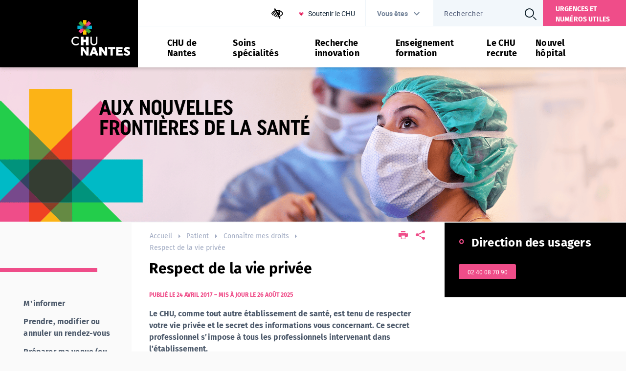

--- FILE ---
content_type: text/html;charset=UTF-8
request_url: https://www.chu-nantes.fr/respect-de-la-vie-privee-1
body_size: 108715
content:







































<!DOCTYPE html>
<!--[if IE 9]>    <html class="no-js ie ie9 html" xmlns="http://www.w3.org/1999/xhtml" lang="fr" xml:lang="fr"> <![endif]-->
<!--[if gt IE 9]> <html class="no-js ie html" xmlns="http://www.w3.org/1999/xhtml" lang="fr" xml:lang="fr"> <![endif]-->
<!--[if !IE]> --> <html class="no-js html" xmlns="http://www.w3.org/1999/xhtml" lang="fr" xml:lang="fr"> <!-- <![endif]-->
<head>
    <meta name="viewport" content="width=device-width, initial-scale=1.0" />
    




















<meta http-equiv="content-type" content="text/html; charset=utf-8" />
<meta name="viewport" content="width=device-width, initial-scale=1.0, minimum-scale=1.0, user-scalable=no"/> <!-- Fix position:fixed android < 4.4 -->
<meta property="og:description" content="" />
<meta name="name" content="Respect de la vie privée" />
<meta property="og:title" content="Respect de la vie privée" />
<meta property="og:site_name" content="CHU de Nantes" />
<meta property="og:type" content="article" />
<meta property="og:url" content="https://www.chu-nantes.fr/respect-de-la-vie-privee-1" />
<meta name="image" content="https://www.chu-nantes.fr/images/logo.png" />
<meta property="og:image" content="https://www.chu-nantes.fr/images/logo.png" />

<title>CHU de Nantes - Respect de la vie privée</title><link rel="canonical" href="https://www.chu-nantes.fr/respect-de-la-vie-privee-1" />
<link rel="icon" type="image/png" href="/uas/ksup/FAVICON/favicon.png" />

<link rel="apple-touch-icon" href="/uas/ksup/MOBILE_ICON/favicon.png" />



<meta name="author" content="" />
<meta name="keywords" content="" />
<meta name="description" content="" />
<meta name="Date-Creation-yyyymmdd" content="20170424 11:01:37.0" />
<meta name="Date-Revision-yyyymmdd" content="20250826 17:08:30.0" />
<meta name="copyright" content="Copyright &copy; CHU de Nantes" />
<meta name="reply-to" content="webmaster-kportal@chu-nantes.fr" />
<meta name="category" content="Internet" />
<meta name="robots" content="index, follow" />
<meta name="distribution" content="global" />
<meta name="identifier-url" content="https://www.chu-nantes.fr/" />
<meta name="resource-type" content="document" />
<meta name="theme-color" content="#000000" />
<meta name="expires" content="-1" />
<meta name="Generator" content="" />
<meta name="Formatter" content="" />


    <link rel="start" title="Accueil" href="https://www.chu-nantes.fr/" />
    <link rel="alternate" type="application/rss+xml" title="Fil RSS des dix dernières actualités" href="https://www.chu-nantes.fr/adminsite/webservices/export_rss.jsp?NOMBRE=10&amp;CODE_RUBRIQUE=1517922794478&amp;LANGUE=0" />

    <link rel="stylesheet" type="text/css" media="screen" href="https://www.chu-nantes.fr/wro/jQueryCSS/5c13bd2fc9a7462892c30b437e996f1c38d48378.css"/>
    <link rel="stylesheet" type="text/css" media="print" href="https://www.chu-nantes.fr/wro/styles-print/3830704b19a2d3cd3c601f9f473d7f0cfa6ecbc4.css"/>
    <link rel="stylesheet" type="text/css" media="screen" href="https://www.chu-nantes.fr/wro/styles/5952ee73c7813277ace1b5b48f91ce28b1ee2d8e.css"/>
    
















<style media="print, screen">

	h1 {
	  color: #000000;
	}

    .style_bouton {
      color: #000000;
    }

    .style_etiquette_principal {
      background-color: #000000;
    }

    .style_etiquette_blanc {
      color: #000000;
    }

	.encadre--3, .encadre_auto_fiche, .paragraphe--2, .newsletter #pied_page {
	  background-color: #000000;
	}
	
	@media screen and (min-width: 900px) {
	  .encadre_coordonnes {
	    background: #000000;
	  }
	}
	
	.paragraphe--3 .paragraphe__titre--3 {
	  color: #000000;
	}
	
	.header_ligne1 .col1, .header_ligne1 .col1::after {
	  background-color: #000000;
	}
	
	#menu_principal .libelle {
	  color: #000000;
	}
	
	.menu__toggle.show-menu::before {
	  color: #000000;
	}
	.menu__toggle.show-menu::before:hover, .menu__toggle.show-menu::before:active, .menu__toggle.show-menu::before:focus {
	  color: #000000;
	}
	
	#vous_etes h2,
    #vous_etes h3,
    #vous_etes .profil_item__info-libelle,
    #outils-accessibilite h2,
    .outils-accessibilite__legend,
    .outils-accessibilite__label{
	  color: #000000;
	}

	#versions a {
	  color: #000000;
	}

    .mon_compte {
        background-color: #000000;
    }

    #menu_principal li.menu__code-mon-compte {
        background-color: #000000;
    }

	.actions-fiche li > a:visited:hover, .actions-fiche li > a:visited:active, .actions-fiche li > a:visited:focus, .actions-fiche li > a:hover, .actions-fiche li > a:active, .actions-fiche li > a:focus, .actions-fiche li > span:hover, .actions-fiche li > span:active, .actions-fiche li > span:focus, .actions-fiche li > button:hover, .actions-fiche li > button:active, .actions-fiche li > button:focus {
	  color: #000000;
	}
	
	footer {
	  background: #000000;
	}
	
	@media screen and (max-width: 899.99px) {
	  .col2__ligne1 {
	    background-color: #000000;
	  }
	}
	ul.objets strong a {
	  color: #000000;
	}
	
	ul li > .duree + span, ul li > .duree + a {
	  color: #000000;
	}
	
	.rechercheSoinsCard_wrapper {
	  background: #000000;
	}

	.reseauxSociauxCard, .reseauxSociauxCard::after {
	  background: #000000;
	}

    .flexible-zonetitre.has-color .flexibleCard__bouton:hover {
      background: #000000;
    }

	.accesRapideCard h3, .actualiteCard h3 {
	  color: #000000;
	}

    .menu__level__intitule{

    }
	
	.actualiteCard_intitule_lien {
	  color: #000000;
	}
	
	.tag_numero_tel .detail_numero h3, .tag_numero_tel .detail_numero span {
	  color: #000000;
	}
	
	.legende {
	  color: #000000;
	}
	
	.photo .legende {
	  background: #000000;
	}
	
	.newsletter #pied_page, .newsletter #numero-date {
		background: #000000;
	}
	.cardVisuelIntro_infos h2{
		color:  #000000;
	}

    .outils-accessibilite__input:checked + label{
        background: #000000;
        border-color: #000000;
    }

    .outils-accessibilite__libelle::after{
        color: #000000;
    }

    .rechercheSoinsCard .search__menu li:hover,
    .rechercheSoinsCard .search__menu li:active,
    .rechercheSoinsCard .search__menu li:focus{
        background-color: #000000;
    }

    .results__list-item__annuaire .results__list-item-icon {
        background-image: url("data:image/svg+xml,%3Csvg xmlns='http://www.w3.org/2000/svg' viewBox='0 0 24 24'%3E%3Cpath fill='%23000000' d='M22 3H2c-1.09.04-1.96.91-2 2v14c.04 1.09.91 1.96 2 2h20c1.09-.04 1.96-.91 2-2V5a2.074 2.074 0 0 0-2-2m0 16H2V5h20v14m-8-2v-1.25c0-1.66-3.34-2.5-5-2.5-1.66 0-5 .84-5 2.5V17h10M9 7a2.5 2.5 0 0 0-2.5 2.5A2.5 2.5 0 0 0 9 12a2.5 2.5 0 0 0 2.5-2.5A2.5 2.5 0 0 0 9 7m5 0v1h6V7h-6m0 2v1h6V9h-6m0 2v1h4v-1h-4'/%3E%3C/svg%3E");
    }



	::-webkit-selection {
	  background: #ef4d89;
	}
	
	::-moz-selection {
	  background: #ef4d89;
	}
	
	::selection {
	  background: #ef4d89;
	}
	
	h2, h4, h6 {
	  color: #ef4d89;
	}
	
	a {
	  color: #ef4d89;
	}
	a:hover, a:active, a:focus {
	  border-bottom-color: #ef4d89;
	}

	[class*="contenu"] ul li::before, [class*="contenu"] ol li::before, .menu__level__accroche ul li::before, .menu__level__accroche ol li::before, .menu_deroulant ul li::before, .menu_deroulant ol li::before, .menu__level--2 ul li::before, .menu__level--2 ol li::before {
	  color: #ef4d89;
	}
	
	#body #menu_principal .item__level--1 a:hover, #body #menu_principal .item__level--1 a:active, #body #menu_principal .item__level--1 a:focus, #body #menu_principal .item__level--1 button:hover, #body #menu_principal .item__level--1 button:active, #body #menu_principal .item__level--1 button:focus {
	  color: #ef4d89;
	}
	
	#menu_secondaire::before {
	  background: #ef4d89;
	}
	#menu_secondaire a:hover, #menu_secondaire a:focus, #menu_secondaire a:active {
	  color: #ef4d89;
	}
	#menu_secondaire .menu_secondaire-actif > a, #menu_secondaire .menu_secondaire-actif > span, #menu_secondaire .sousmenu_secondaire-actif > a, #menu_secondaire .sousmenu_secondaire-actif > span {
	  color: #ef4d89;
	}
	#menu_secondaire .menu_secondaire-actif::before, #menu_secondaire .sousmenu_secondaire-actif::before {
	  background: #ef4d89;
	}
	
	.surtitre_wrapper p, .surtitre_wrapper li, .surtitre_wrapper a, .surtitre_wrapper button {
	  color: #ef4d89;
	}
	.surtitre_wrapper p:hover, .surtitre_wrapper p:focus, .surtitre_wrapper p:active, .surtitre_wrapper p:visited, .surtitre_wrapper li:hover, .surtitre_wrapper li:focus, .surtitre_wrapper li:active, .surtitre_wrapper li:visited, .surtitre_wrapper a:hover, .surtitre_wrapper a:focus, .surtitre_wrapper a:active, .surtitre_wrapper a:visited, .surtitre_wrapper button:hover, .surtitre_wrapper button:focus, .surtitre_wrapper button:active, .surtitre_wrapper button:visited {
	  color: #ef4d89;
	}
	
	#telecharger li::before {
	  color: #ef4d89;
	}
	
	#liste_resultats .pertinence {
	  color: #ef4d89;
	}
	
	.fiche .date-publication-maj {
	  color: #ef4d89;
	}
	.fiche .date-publication-maj a, .fiche .date-publication-maj span, .fiche .date-publication-maj button {
	  color: #ef4d89;
	}
	
	ul.objets .date, ul li > .duree {
	  color: #ef4d89;
	}
	
	.lien_navigation_rapide:hover, .lien_navigation_rapide:active, .lien_navigation_rapide:focus {
	  color: #ef4d89;
	}
	
	[class^="liste-definitions__terme"] {
	  color: #ef4d89;
	}
	
	.profil_ligne_item {
	  border-bottom-color: #ef4d89;
	}
	
	blockquote, q, cite {
	  border-left-color: #ef4d89;
	}

    mark{
        background: #ef4d89;
    }
	
	button,
	[type="submit"],
	[type="reset"],
	[type="button"],
	.submit,
	.reset,
	.button,
    html.js .plier-deplier .captcha-audio__button.plier-deplier__bouton {
	  border-color: #ef4d89;
	  background-color: #ef4d89;
	}
	button:hover, button:active, button:focus,
	[type="submit"]:hover,
	[type="submit"]:active,
	[type="submit"]:focus,
	[type="reset"]:hover,
	[type="reset"]:active,
	[type="reset"]:focus,
	[type="button"]:hover,
	[type="button"]:active,
	[type="button"]:focus,
	.submit:hover,
	.submit:active,
	.submit:focus,
	.reset:hover,
	.reset:active,
	.reset:focus,
	.button:hover,
	.button:active,
	.button:focus {
	  color: #ef4d89;
	}

    .content-login .gestion.en-colonne input[type="submit"]:hover, input[type="submit"]:active, input[type="submit"]:focus {
        color: #ef4d89;
    }

    html.js .plier-deplier .captcha-audio__button.plier-deplier__bouton:hover,
    html.js .plier-deplier .captcha-audio__button.plier-deplier__bouton:focus,
    html.js .plier-deplier .captcha-audio__button.plier-deplier__bouton:active {
        color: #ef4d89;
        border-color: #ef4d89;
        background-color: white;
    }


select,
	textarea,
	input[type="text"],
	input[type="password"],
	input[type="file"],
	input[type="number"],
	input[type="email"] {
	  border-color: #ef4d89;
	}
	
	fieldset legend,
	.fieldset legend {
	  background: #ef4d89;
	}
	
	.paragraphe--2, .paragraphe--3 {
	  border-color: #ef4d89;
	}
	
	#acces_directs a:hover, #acces_directs a:active, #acces_directs a:focus {
	  color: #ef4d89;
	}
	
	.actions-fiche li > a, .actions-fiche li > span, .actions-fiche li > button {
	  color: #ef4d89;
	}
	.actions-fiche li > a:visited, .actions-fiche li > span:visited, .actions-fiche li > button:visited {
	  color: #ef4d89;
	}
	
	#body .mfp-gallery .mfp-close, #body .mfp-gallery .mfp-arrow {
	  background: #ef4d89;
	}
	
	.visuelCard_toolbox {
	  background: #ef4d89;
	}
	
	.cardVisuelIntro_infos::before, .cardVisuelIntro_infos::after {
	  background: #ef4d89;
	}
	
	.actualiteCard_actualite::after, .reseauxSociauxCard::after, .accesRapideCard_item::after {
	  border-color: #ef4d89;
	}
	
	.reseauxSociauxCard_item span::after {
	  color: #ef4d89;
	}
	
	.tag_numero_tel [class*="tag_numero_"] {
	  border-color: #ef4d89;
	}
	
	.tag_numero_principal {
	  background-color: #ef4d89;
	}
	.tag_numero_principal:hover a, .tag_numero_principal:active a, .tag_numero_principal:focus a {
	  color: #ef4d89;
	}
	
	.tag_numero_tel .tag_numero_secondaire:hover, .tag_numero_tel .tag_numero_secondaire:active, .tag_numero_tel .tag_numero_secondaire:focus {
	  background: #ef4d89;
	}
	.tag_numero_tel .tag_numero_secondaire a {
	  color: #ef4d89;
	}

    .tag{
        background: #ef4d89;
    }

	.mobile_sticky_buttons {
	  background: #ef4d89;
	}
	
	.mobile_sticky_button {
	  background: #ef4d89;
	}
	
	.encadre_lieux footer dd > a {
	  border-color: #ef4d89;
	  color: #ef4d89;
	  padding: 0.6em;
	  border-width: 2px;
	  border-radius: 2px;
	  border-style: solid;
	}
	
	#cookie-banner {
	  color: #ef4d89;
	}
	
	.newsletter #pied_page, #encadres .encadre--3 a, #encadres .encadre--3 .a, #encadres .encadre_auto_fiche a, #encadres .encadre_auto_fiche .a, .paragraphe--2 a, .paragraphe--2 .a, .rechercheSoinsCard a, .rechercheSoinsCard .a, #bandeau_alerte a, #bandeau_alerte .a {
	  border-color: #ef4d89;
	}
	#encadres .encadre--3 button:hover, #encadres .encadre--3 button:active, #encadres .encadre--3 button:focus,
	#encadres .encadre--3 [type="submit"]:hover,
	#encadres .encadre--3 [type="submit"]:active,
	#encadres .encadre--3 [type="submit"]:focus,
	#encadres .encadre--3 [type="reset"]:hover,
	#encadres .encadre--3 [type="reset"]:active,
	#encadres .encadre--3 [type="reset"]:focus,
	#encadres .encadre--3 [type="button"]:hover,
	#encadres .encadre--3 [type="button"]:active,
	#encadres .encadre--3 [type="button"]:focus,
	#encadres .encadre--3 .submit:hover,
	#encadres .encadre--3 .submit:active,
	#encadres .encadre--3 .submit:focus,
	#encadres .encadre--3 .reset:hover,
	#encadres .encadre--3 .reset:active,
	#encadres .encadre--3 .reset:focus,
	#encadres .encadre--3 .button:hover,
	#encadres .encadre--3 .button:active,
	#encadres .encadre--3 .button:focus, #encadres .encadre_auto_fiche button:hover, #encadres .encadre_auto_fiche button:active, #encadres .encadre_auto_fiche button:focus,
	#encadres .encadre_auto_fiche [type="submit"]:hover,
	#encadres .encadre_auto_fiche [type="submit"]:active,
	#encadres .encadre_auto_fiche [type="submit"]:focus,
	#encadres .encadre_auto_fiche [type="reset"]:hover,
	#encadres .encadre_auto_fiche [type="reset"]:active,
	#encadres .encadre_auto_fiche [type="reset"]:focus,
	#encadres .encadre_auto_fiche [type="button"]:hover,
	#encadres .encadre_auto_fiche [type="button"]:active,
	#encadres .encadre_auto_fiche [type="button"]:focus,
	#encadres .encadre_auto_fiche .submit:hover,
	#encadres .encadre_auto_fiche .submit:active,
	#encadres .encadre_auto_fiche .submit:focus,
	#encadres .encadre_auto_fiche .reset:hover,
	#encadres .encadre_auto_fiche .reset:active,
	#encadres .encadre_auto_fiche .reset:focus,
	#encadres .encadre_auto_fiche .button:hover,
	#encadres .encadre_auto_fiche .button:active,
	#encadres .encadre_auto_fiche .button:focus, .paragraphe--2 button:hover, .paragraphe--2 button:active, .paragraphe--2 button:focus,
	.paragraphe--2 [type="submit"]:hover,
	.paragraphe--2 [type="submit"]:active,
	.paragraphe--2 [type="submit"]:focus,
	.paragraphe--2 [type="reset"]:hover,
	.paragraphe--2 [type="reset"]:active,
	.paragraphe--2 [type="reset"]:focus,
	.paragraphe--2 [type="button"]:hover,
	.paragraphe--2 [type="button"]:active,
	.paragraphe--2 [type="button"]:focus,
	.paragraphe--2 .submit:hover,
	.paragraphe--2 .submit:active,
	.paragraphe--2 .submit:focus,
	.paragraphe--2 .reset:hover,
	.paragraphe--2 .reset:active,
	.paragraphe--2 .reset:focus,
	.paragraphe--2 .button:hover,
	.paragraphe--2 .button:active,
	.paragraphe--2 .button:focus, .rechercheSoinsCard button:hover, .rechercheSoinsCard button:active, .rechercheSoinsCard button:focus,
	.rechercheSoinsCard [type="submit"]:hover,
	.rechercheSoinsCard [type="submit"]:active,
	.rechercheSoinsCard [type="submit"]:focus,
	.rechercheSoinsCard [type="reset"]:hover,
	.rechercheSoinsCard [type="reset"]:active,
	.rechercheSoinsCard [type="reset"]:focus,
	.rechercheSoinsCard [type="button"]:hover,
	.rechercheSoinsCard [type="button"]:active,
	.rechercheSoinsCard [type="button"]:focus,
	.rechercheSoinsCard .submit:hover,
	.rechercheSoinsCard .submit:active,
	.rechercheSoinsCard .submit:focus,
	.rechercheSoinsCard .reset:hover,
	.rechercheSoinsCard .reset:active,
	.rechercheSoinsCard .reset:focus,
	.rechercheSoinsCard .button:hover,
	.rechercheSoinsCard .button:active,
	.rechercheSoinsCard .button:focus, #bandeau_alerte button:hover, #bandeau_alerte button:active, #bandeau_alerte button:focus,
	#bandeau_alerte [type="submit"]:hover,
	#bandeau_alerte [type="submit"]:active,
	#bandeau_alerte [type="submit"]:focus,
	#bandeau_alerte [type="reset"]:hover,
	#bandeau_alerte [type="reset"]:active,
	#bandeau_alerte [type="reset"]:focus,
	#bandeau_alerte [type="button"]:hover,
	#bandeau_alerte [type="button"]:active,
	#bandeau_alerte [type="button"]:focus,
	#bandeau_alerte .submit:hover,
	#bandeau_alerte .submit:active,
	#bandeau_alerte .submit:focus,
	#bandeau_alerte .reset:hover,
	#bandeau_alerte .reset:active,
	#bandeau_alerte .reset:focus,
	#bandeau_alerte .button:hover,
	#bandeau_alerte .button:active,
	#bandeau_alerte .button:focus {
	  background-color: #ef4d89;
	  border-color: #ef4d89;
	}
	#encadres .encadre--3 ul.objets a, #encadres .encadre_auto_fiche ul.objets a, .paragraphe--2 ul.objets a, .rechercheSoinsCard ul.objets a, #bandeau_alerte ul.objets a, .newsletter #pied_page ul.objets a{
	  border-color: #ef4d89;
	  color: #ef4d89;
	}
	
	@media screen and (min-width: 900px) {
	  #encadres .encadre_coordonnes a, #encadres .encadre_coordonnes .a {
	    border-color: #ef4d89;
	  }
	  #encadres .encadre_coordonnes button:hover, #encadres .encadre_coordonnes button:active, #encadres .encadre_coordonnes button:focus,
	  #encadres .encadre_coordonnes [type="submit"]:hover,
	  #encadres .encadre_coordonnes [type="submit"]:active,
	  #encadres .encadre_coordonnes [type="submit"]:focus,
	  #encadres .encadre_coordonnes [type="reset"]:hover,
	  #encadres .encadre_coordonnes [type="reset"]:active,
	  #encadres .encadre_coordonnes [type="reset"]:focus,
	  #encadres .encadre_coordonnes [type="button"]:hover,
	  #encadres .encadre_coordonnes [type="button"]:active,
	  #encadres .encadre_coordonnes [type="button"]:focus,
	  #encadres .encadre_coordonnes .submit:hover,
	  #encadres .encadre_coordonnes .submit:active,
	  #encadres .encadre_coordonnes .submit:focus,
	  #encadres .encadre_coordonnes .reset:hover,
	  #encadres .encadre_coordonnes .reset:active,
	  #encadres .encadre_coordonnes .reset:focus,
	  #encadres .encadre_coordonnes .button:hover,
	  #encadres .encadre_coordonnes .button:active,
	  #encadres .encadre_coordonnes .button:focus {
	    background-color: #ef4d89;
	    border-color: #ef4d89;
	  }
	  #encadres .encadre_coordonnes ul.objets a {
	    border-color: #ef4d89;
	    color: #ef4d89;
	  }
	}

    .outils-accessibilite__label{
        border-color: #ef4d89;
    }

    .outils-accessibilite__label:hover{
        background: #ef4d89;
    }

    .rechercheSoinsCard .search__menu li{
        border-color: #ef4d89;
    }

    .results__list-item {
        border-color: #ef4d89;
    }

    .results__list-item:hover .results__list-item-link {
        color: #ef4d89;
    }

    .results__list-item-card,
    .results__list-item-card:active,
    .results__list-item-card:hover {
        border-color: #ef4d89;
    }

    #bloc-inscription .button:hover,
    #bloc-inscription .button {
        border: solid 2px #ef4d89;
    }

    form.formulaire_redacteur p label,
    form.formulaire_redacteur p.obligatoire label,
    form.formulaire_redacteur .captcha-audio__button:hover,
    form.formulaire_redacteur .submit:hover {
        color: #ef4d89;
    }



	h3, h5 {
	  color: #ef4d89;
	}
	
	h4::before {
	  color: #ef4d89;
	}
	
	.toolbox address::before {
	  color: #ef4d89;
	}

    .flexbox #menu_principal > li button:focus:before{
        background: #ef4d89;
    }

    [required] {
	  border-color: #ef4d89;
	}
	
	#versions button[aria-expanded="true"],
    #versions button.active,
    #vous_etes button[aria-expanded="true"],
    #outils-accessibilite button[aria-expanded="true"],
    #outils-accessibilite button.active,
    #vous_etes button.active,
    #recherche-simple button[aria-expanded="true"],
    #recherche-simple button.active {
	  border-color: #ef4d89;
	}
	
	.contact_rapide {
	  background: #ef4d89;
	}
	
	@media screen and (max-width: 899.99px) {
	  #menu_principal > li.menu__level__item--actif > button,
	  #menu_principal > li.menu__level__item--actif > a,
	  #menu_principal > li.menu__level__item--actif > span {
	    color: #ef4d89;
	  }
	}
	@media screen and (min-width: 900px) {
	  #menu_principal > li.menu__level__item--actif > button::after,
	  #menu_principal > li.menu__level__item--actif > a::after,
	  #menu_principal > li.menu__level__item--actif > span::after {
	    background-color: #ef4d89;
	  }
	}
	#menu_principal > li > button.active::before, html.no-js #menu_principal > li > button:hover::before,
	#menu_principal > li > a.active::before, html.no-js
	#menu_principal > li > a:hover::before,
	#menu_principal > li > span.active::before, html.no-js
	#menu_principal > li > span:hover::before {
	  background: #ef4d89;
	}
	#menu_principal > li .menu__level__item.item__level--1.menu__level__item--actif > button,
	#menu_principal > li .menu__level__item.item__level--1.menu__level__item--actif > a,
	#menu_principal > li .menu__level__item.item__level--1.menu__level__item--actif > span {
	  color: #ef4d89;
	}
	
	.footer_ligne1__col1 h2::before {
	  background: #ef4d89;
	}
	
	#menu_pied_page li::after {
	  background: #ef4d89;
	}
	
	.encadre--2 {
	  border-color: #ef4d89;
	}
	.encadre--2 [class*=encadre__titre] {
	  color: #ef4d89;
	}
	
	.encadre--3 .encadre__titre--3::before, .encadre_auto_fiche h2::before, .encadre_coordonnes h2::before {
	  background-color: #ef4d89;
	}
	
	.paragraphe--1 .paragraphe__titre--1::before {
	  background-color: #ef4d89;
	}
	
	.paragraphe--2 .paragraphe__titre--2 {
	  color: #ef4d89;
	}
	
	.rechercheSoinsCard h4 span::before {
	  background-color: #ef4d89;
	}

	.rechercheSoinsCard button::after {
	  color: #ef4d89;
	}

	.rechercheSoinsCard .rechercheSoinsCard_item::after {
	  color: #ef4d89;
	}

    .rechercheSoinsCard h2 span::before {
        background-color: #ef4d89;
    }

	.reseauxSociauxCard h2 {
	  color: #ef4d89;
	}
	
	.actualiteCard_intitule_lien::after {
	  color: #ef4d89;
	}
	
	.menu__level__intitule::after {
	  color: #ef4d89;
	}
	
	strong.avec__fleche::after {
	  color: #ef4d89;
	}
	
	.banner_cookie__button--accept, .banner_cookie__close {
	  color: #ef4d89;
	}
	
	.newsletter .paragraphe__titre--1{
		border-color: #ef4d89;
	}
	
	@media screen and (min-width: 1100px) {
	  .contact_rapide::before {
	    background: #ef4d89;
	  }
	}

    .outils-accessibilite__input:focus + label{
        border-color: #ef4d89;
    }
 
.saisiefront #menu_modification a,
.saisiefront #menu_modification a:hover,
.saisiefront #menu_modification button {

    border: 2px solid #ef4d89;
}

</style>


    <script>var html = document.getElementsByTagName('html')[0]; html.className = html.className.replace('no-js', 'js');</script>



    <script src="https://www.chu-nantes.fr/adminsite/scripts/libs/ckeditor/ckeditor.js"></script>
    <script type="text/javascript" src="https://www.chu-nantes.fr/wro/scripts/da757c69c04f8a2c3941746bb6c0657701f4a4e7.js"></script>
	

<!-- Matomo Tag Manager -->
<script>
    var _mtm = window._mtm = window._mtm || [];
    _mtm.push({'mtm.startTime': (new Date().getTime()), 'event': 'mtm.Start'});
    (function () {
            var d = document, g = d.createElement('script'), s = d.getElementsByTagName('script')[0];
            g.async = true;
            g.src = 'https://cdn.matomo.cloud/chu-nantes.matomo.cloud/container_wuBh8UR1.js';
            s.parentNode.insertBefore(g, s);
        }
    )();
</script>
<!-- End Matomo Tag Manager -->

</head>
<body id="body" style="" class="fiche article" data-toggle="#menu_principal .active, #connexion .active, #vous_etes .active, #outils-accessibilite .active ,#acces_directs .active" data-toggle-bubble>


<section class="modalie11" role="dialog" aria-modal="true" aria-describedby="modalDescription">
    <div class="modalie11__overlay"></div>
    <div class="modalie11__inner">
        <div class="modalie11__body">
            <div id="modalDescription" class="modalie11__description">
                    Notre site n'est plus compatible avec votre navigateur Internet Explorer 11 obsolète.<br>Merci d’utiliser un navigateur plus récent.
            </div>
            <button type="button" aria-label="Fermer" class="modalie11__close button button-link">OK
            </button>
        </div>
    </div>
</section>







<div class="header_placeholder loading"></div>


	<header role="banner"><!--
	    --><ul id="liens_evitement" class="list-skip-links skip-link">
	        <li><a class="skip-link__link" href="#contenu-encadres">Aller au contenu</a></li>
	    </ul><!--
	    
		
	  --><div class="header_ligne1"><!--
		 --><div class="col1">
	        	






<div class="banniere">
    
        <a href="https://www.chu-nantes.fr/" class="banniere__logo" title="CHU de Nantes - Retour à la page d'accueil">
            <img src="https://www.chu-nantes.fr/uas/ksup/LOGO/CHU+LOGO+haut+de+page.png" alt="logo-CHU de Nantes"/>
        </a>
    
    
        
    
</div>
<!-- .banniere -->

	    	</div><!--
		 --><div class="col2">
		        <div class="col2__ligne1"><!--
		            
--><div id="outils-accessibilite">
<button class="libelle outils-accessibilite__libelle" data-disclosure aria-controls="outils-accessibilite__menu__level" aria-expanded="false" type="button" title="Outils d'accessibilité"><span class="sr-only">Outils d'accessibilité</span></button>
    <div class="outils-accessibilite__menu__level menu_deroulant"  id="outils-accessibilite__menu__level" data-disclosure-target hidden>
        <h2>Outils d'accessibilité</h2>
        <p class="outils-accessibilite__msg--non-disponible">Cette fonctionnalité n'est pas disponible sur ce navigateur</p>
        <fieldset class="outils-accessibilite__fieldset">
            <legend class="outils-accessibilite__legend">Contraste</legend>
            <input class="outils-accessibilite__input" type="radio" name="accessibility-contrast" id="accessibility-contrast-1" value="0" checked/>
            <label class="outils-accessibilite__label" for="accessibility-contrast-1">Normal</label>
            <input class="outils-accessibilite__input" type="radio" name="accessibility-contrast" id="accessibility-contrast-2" value="1"/>
            <label class="outils-accessibilite__label" for="accessibility-contrast-2">Renforcé</label>
        </fieldset>

    </div>
</div><!--
					






	   --><div id="acces_directs">
		   
				 <a href="https://www.chu-nantes.fr/soutenir-le-chu" class="type_rubrique_ACCES"  >
					 
						<img src="/medias/photo/picto-maladies_1718958407807-png" alt="Soutenir le CHU" />
					 
					 <span>Soutenir le CHU</span>
				 </a>
			
	   </div><!--
		
		            









		            








		            







	
	
	
	
	
	--><div id="vous_etes" class="plier-deplier">
		   <button class="libelle plier-deplier__bouton" type="button" aria-expanded="false" aria-controls="vous_etes__contenu">Vous êtes</button>
		   <div class="vous_etes__menu__level menu_deroulant plier-deplier__contenu plier-deplier__contenu--clos">
			   <h2>Vous êtes</h2>

				<ul id="vous_etes__contenu" class="profil_ligne_items">
					
						<li class="profil_ligne_item">
							
							
							
							
							
								
									<a class="profil_item" href="https://www.chu-nantes.fr/patient">
								
								
							
								<div class="profil_item_wrapper">
									
									
										<div class="profil_item__vignette"  style="background-image:url('/medias/photo/patient-test_1523522219236-png')"></div>
									

									
									<div class="profil_item__info">
									   <span class="profil_item__info-libelle">Patient </span>
									   <p></p>
									 </div>
								</div>
							
								
									</a>
								
								 
							
						</li>
					
						<li class="profil_ligne_item">
							
							
							
							
							
								
									<a class="profil_item" href="https://www.chu-nantes.fr/accompagnant-ou-visiteur">
								
								
							
								<div class="profil_item_wrapper">
									
									
										<div class="profil_item__vignette"  style="background-image:url('/medias/photo/visiteur-test_1523522219246-png')"></div>
									

									
									<div class="profil_item__info">
									   <span class="profil_item__info-libelle">Proche d'un patient ou visiteur </span>
									   <p></p>
									 </div>
								</div>
							
								
									</a>
								
								 
							
						</li>
					
						<li class="profil_ligne_item">
							
							
							
							
							
								
									<a class="profil_item" href="https://www.chu-nantes.fr/professionnel-de-sante">
								
								
							
								<div class="profil_item_wrapper">
									
									
										<div class="profil_item__vignette"  style="background-image:url('/medias/photo/professionnel-de-sante-test_1523522219513-png')"></div>
									

									
									<div class="profil_item__info">
									   <span class="profil_item__info-libelle">Professionnel de santé</span>
									   <p>Acc&#232;s s&#233;curis&#233;</p>
									 </div>
								</div>
							
								
									</a>
								
								 
							
						</li>
					
						<li class="profil_ligne_item">
							
							
							
							
							
								
									<a class="profil_item" href="https://www.chu-nantes.fr/enfant-adolescent">
								
								
							
								<div class="profil_item_wrapper">
									
									
										<div class="profil_item__vignette"  style="background-image:url('/medias/photo/enfant-ado-test-_1523522219226-png')"></div>
									

									
									<div class="profil_item__info">
									   <span class="profil_item__info-libelle">Enfant, adolescent </span>
									   <p></p>
									 </div>
								</div>
							
								
									</a>
								
								 
							
						</li>
					
						<li class="profil_ligne_item">
							
							
							
							
							
								
									<a class="profil_item" href="https://www.chu-nantes.fr/femme-enceinte">
								
								
							
								<div class="profil_item_wrapper">
									
									
										<div class="profil_item__vignette"  style="background-image:url('/medias/photo/femme-enceinte-test_1523522219657-png')"></div>
									

									
									<div class="profil_item__info">
									   <span class="profil_item__info-libelle">Femme enceinte </span>
									   <p></p>
									 </div>
								</div>
							
								
									</a>
								
								 
							
						</li>
					
						<li class="profil_ligne_item">
							
							
							
							
							
								
									<a class="profil_item" href="https://www.chu-nantes.fr/personne-agee">
								
								
							
								<div class="profil_item_wrapper">
									
									
										<div class="profil_item__vignette"  style="background-image:url('/medias/photo/personne-agee-test_1523522219522-png')"></div>
									

									
									<div class="profil_item__info">
									   <span class="profil_item__info-libelle">Personne âgée</span>
									   <p></p>
									 </div>
								</div>
							
								
									</a>
								
								 
							
						</li>
					
						<li class="profil_ligne_item">
							
							
							
							
							
								
									<a class="profil_item" href="https://www.chu-nantes.fr/personne-sourde-ou-malentendante">
								
								
							
								<div class="profil_item_wrapper">
									
									
										<div class="profil_item__vignette"  style="background-image:url('/medias/photo/sourd-test_1523522219493-png')"></div>
									

									
									<div class="profil_item__info">
									   <span class="profil_item__info-libelle">Personne sourde ou malentendante </span>
									   <p></p>
									 </div>
								</div>
							
								
									</a>
								
								 
							
						</li>
					
						<li class="profil_ligne_item">
							
							
							
							
							
								
									<a class="profil_item" href="https://www.chu-nantes.fr/patient-international">
								
								
							
								<div class="profil_item_wrapper">
									
									
										<div class="profil_item__vignette"  style="background-image:url('/medias/photo/drapeau2_1665057902362-png')"></div>
									

									
									<div class="profil_item__info">
									   <span class="profil_item__info-libelle">Patient international </span>
									   <p></p>
									 </div>
								</div>
							
								
									</a>
								
								 
							
						</li>
					
						<li class="profil_ligne_item">
							
							
							
							
							
								
									<a class="profil_item" href="https://www.chu-nantes.fr/agent-chu-de-nantes">
								
								
							
								<div class="profil_item_wrapper">
									
									
										<div class="profil_item__vignette"  style="background-image:url('/medias/photo/professionnel-du-chu-test_1523522219649-png')"></div>
									

									
									<div class="profil_item__info">
									   <span class="profil_item__info-libelle">Professionnel du CHU</span>
									   <p></p>
									 </div>
								</div>
							
								
									</a>
								
								 
							
						</li>
					
						<li class="profil_ligne_item">
							
							
							
							
							
								
									<a class="profil_item" href="https://www.chu-nantes.fr/stagiaire-eleve-etudiant-dif">
								
								
							
								<div class="profil_item_wrapper">
									
									
										<div class="profil_item__vignette"  style="background-image:url('/medias/photo/etudiant-test_1523522219639-png')"></div>
									

									
									<div class="profil_item__info">
									   <span class="profil_item__info-libelle">Stagiaire, élève, étudiant DIF</span>
									   <p></p>
									 </div>
								</div>
							
								
									</a>
								
								 
							
						</li>
					
						<li class="profil_ligne_item">
							
							
							
							
							
								
									<a class="profil_item" href="https://www.chu-nantes.fr/fournisseur">
								
								
							
								<div class="profil_item_wrapper">
									
									
										<div class="profil_item__vignette"  style="background-image:url('/medias/photo/fournisseur-test_1523522219751-png')"></div>
									

									
									<div class="profil_item__info">
									   <span class="profil_item__info-libelle">Fournisseur </span>
									   <p></p>
									 </div>
								</div>
							
								
									</a>
								
								 
							
						</li>
					
						<li class="profil_ligne_item">
							
							
							
							
							
								
									<a class="profil_item" href="https://www.chu-nantes.fr/journaliste">
								
								
							
								<div class="profil_item_wrapper">
									
									
										<div class="profil_item__vignette"  style="background-image:url('/medias/photo/journaliste-test_1523522219504-png')"></div>
									

									
									<div class="profil_item__info">
									   <span class="profil_item__info-libelle">Journaliste</span>
									   <p></p>
									 </div>
								</div>
							
								
									</a>
								
								 
							
						</li>
					
						<li class="profil_ligne_item">
							
							
							
							
							
								
									<a class="profil_item" href="https://www.chu-nantes.fr/donneur">
								
								
							
								<div class="profil_item_wrapper">
									
									
										<div class="profil_item__vignette"  style="background-image:url('/medias/photo/donneur-test_1523522219398-png')"></div>
									

									
									<div class="profil_item__info">
									   <span class="profil_item__info-libelle">Donneur</span>
									   <p></p>
									 </div>
								</div>
							
								
									</a>
								
								 
							
						</li>
					
				</ul>
		   </div> 
		</div><!--
	

		            







--><div id="recherche-simple" role="search" class="plier-deplier">
	<button class="plier-deplier__bouton" aria-expanded="false">
		<span aria-hidden="true" class="icon icon-find_in_magnifier"></span>
		<span class="libelle">Recherche</span>
	</button>
	<div class="plier-deplier__contenu plier-deplier__contenu--clos" itemscope itemtype="http://schema.org/WebSite">
		<meta itemprop="url" content="https://www.chu-nantes.fr/"/>
		





















<form action="/search" method="get" itemprop="potentialAction" itemscope itemtype="http://schema.org/SearchAction" class=" search-form search-form--default">

    
        <input type="hidden" name="site" value="1517922794478" />
    
    <input type="hidden" name="l" value="0"/>
    <input type="hidden" name="RH" value="1756220790166"/>
    

    
        
        
            <input itemprop="query-input" name="q" type="text" id="default-search-input" value="" placeholder="Rechercher" aria-label="Rechercher sur tout le site"/>
            <meta itemprop="target" content="/search?beanKey=150bfcee-1f87-11e7-a0e0-b753bedcad22&l=0&q={q}"/>
            <input type="hidden" name="beanKey" value="150bfcee-1f87-11e7-a0e0-b753bedcad22" />
        
    

    <button type="submit" value="Rechercher" aria-label="Rechercher sur tout le site" title="Rechercher sur tout le site">
        
    </button>
</form>

	</div>
</div><!--

		            









--><div class="contact_rapide"><!--
	
	--><a class="profil_item__vignette" href="https://www.chu-nantes.fr/urgence-et-numeros-utiles" ><!--
	   --><p>Urgences et numéros utiles</p><!--
	--></a><!--
--></div><!--

		      --></div>
		        <div class="col2__ligne2">
		            <nav id="menu" role="navigation">
		                <button class="menu__toggle" data-disclosure-principal aria-controls="menu_principal" aria-expanded="false" aria-label="Ouvrir le menu">
		                    <span class="menu_text">menu</span>
		                </button>
		                













    







    
        
        
            <ul class="menu__level  menu__level--0" id="menu_principal"><!--
        
        
        
    

    
        
        
        
        
            
        
        
        
        
        
        
        
        
        --><li class="menu__level__item menu__code-1518011238751 item__level--0  menu__level__item--profil menu__level__item--actif"><!--
        
        
            
            
            
            
                --><button class="libelle" type="button" aria-label="Ouvrir le sous-menu" data-disclosure aria-expanded="false" aria-controls="menu-1518011238751">Vous êtes</button><!--
            
        

        
        
            --><button class="toggler libelle" aria-label="Ouvrir le sous-menu" data-disclosure aria-controls="menu-1518011238751" aria-expanded="false" type="button">
                <span class="icon-expand_more more"></span>
                <span class="icon-expand_less less" hidden></span>
            </button><!--
        

        
        
            -->
















    
        
        
        
        
            <div class="menu__level  menu__level--1 " id="menu-1518011238751"   data-disclosure-target hidden>
                    
                        
                        
                        
                        
                        <div class="menu__level__items">

                    
                    <ul><!--
        
    

    
        
        
        
        
        
        
        
        
        
        
        
        --><li class="menu__level__item menu__code-1518183043821 item__level--1   menu__level__item--actif"><!--
        
        
            
            
                --><a class="libelle link type_rubrique_0001" href="https://www.chu-nantes.fr/patient" title="Rubrique active" >Patient </a><!--
                --><span class="link_toggle"></span><!--
            
            
            
        

        
        

        
        

        --></li><!--

        
        
    
        
        
        
        
        
        
        
        
        
        
        
        --><li class="menu__level__item menu__code-RENDREVISITE item__level--1   "><!--
        
        
            
            
                --><a class="libelle link type_rubrique_0001" href="https://www.chu-nantes.fr/accompagnant-ou-visiteur" title="" >Proche d'un patient ou visiteur </a><!--
                --><span class="link_toggle"></span><!--
            
            
            
        

        
        

        
        

        --></li><!--

        
        
    
        
        
        
        
        
        
        
        
        
        
        
        --><li class="menu__level__item menu__code-MEDECIN item__level--1   "><!--
        
        
            
            
                --><a class="libelle link type_rubrique_0001" href="https://www.chu-nantes.fr/professionnel-de-sante" title="" >Professionnel de santé</a><!--
                --><span class="link_toggle"></span><!--
            
            
            
        

        
        

        
        

        --></li><!--

        
        
    
        
        
        
        
        
        
        
        
        
        
        
        --><li class="menu__level__item menu__code-1518183146333 item__level--1   "><!--
        
        
            
            
                --><a class="libelle link type_rubrique_0001" href="https://www.chu-nantes.fr/enfant-adolescent" title="" >Enfant, adolescent </a><!--
                --><span class="link_toggle"></span><!--
            
            
            
        

        
        

        
        

        --></li><!--

        
        
    
        
        
        
        
        
        
        
        
        
        
        
        --><li class="menu__level__item menu__code-1518183189135 item__level--1   "><!--
        
        
            
            
                --><a class="libelle link type_rubrique_0004" href="https://www.chu-nantes.fr/femme-enceinte" title="" >Femme enceinte </a><!--
                --><span class="link_toggle"></span><!--
            
            
            
        

        
        

        
        

        --></li><!--

        
        
            --></ul><!--
            --><ul><!--
        
    
        
        
        
        
        
        
        
        
        
        
        
        --><li class="menu__level__item menu__code-1518185618319 item__level--1   "><!--
        
        
            
            
                --><a class="libelle link type_rubrique_0001" href="https://www.chu-nantes.fr/personne-agee" title="" >Personne âgée</a><!--
                --><span class="link_toggle"></span><!--
            
            
            
        

        
        

        
        

        --></li><!--

        
        
    
        
        
        
        
        
        
        
        
        
        
        
        --><li class="menu__level__item menu__code-1518185577833 item__level--1   "><!--
        
        
            
            
                --><a class="libelle link type_rubrique_0001" href="https://www.chu-nantes.fr/personne-sourde-ou-malentendante" title="" >Personne sourde ou malentendante </a><!--
                --><span class="link_toggle"></span><!--
            
            
            
        

        
        

        
        

        --></li><!--

        
        
    
        
        
        
        
        
        
        
        
        
        
        
        --><li class="menu__level__item menu__code-1665051276108 item__level--1   "><!--
        
        
            
            
                --><a class="libelle link type_rubrique_0001" href="https://www.chu-nantes.fr/patient-international" title="" >Patient international </a><!--
                --><span class="link_toggle"></span><!--
            
            
            
        

        
        

        
        

        --></li><!--

        
        
    
        
        
        
        
        
        
        
        
        
        
        
        --><li class="menu__level__item menu__code-1518183407774 item__level--1   "><!--
        
        
            
            
                --><a class="libelle link type_rubrique_0001" href="https://www.chu-nantes.fr/agent-chu-de-nantes" title="" >Professionnel du CHU</a><!--
                --><span class="link_toggle"></span><!--
            
            
            
        

        
        

        
        

        --></li><!--

        
        
            --></ul><!--
            --><ul><!--
        
    
        
        
        
        
        
        
        
        
        
        
        
        --><li class="menu__level__item menu__code-1518183229901 item__level--1   "><!--
        
        
            
            
                --><a class="libelle link type_rubrique_0001" href="https://www.chu-nantes.fr/stagiaire-eleve-etudiant-dif" title="" >Stagiaire, élève, étudiant DIF</a><!--
                --><span class="link_toggle"></span><!--
            
            
            
        

        
        

        
        

        --></li><!--

        
        
    
        
        
        
        
        
        
        
        
        
        
        
        --><li class="menu__level__item menu__code-1518183643542 item__level--1   "><!--
        
        
            
            
                --><a class="libelle link type_rubrique_0001" href="https://www.chu-nantes.fr/fournisseur" title="" >Fournisseur </a><!--
                --><span class="link_toggle"></span><!--
            
            
            
        

        
        

        
        

        --></li><!--

        
        
    
        
        
        
        
        
        
        
        
        
        
        
        --><li class="menu__level__item menu__code-1518183999349 item__level--1   "><!--
        
        
            
            
                --><a class="libelle link type_rubrique_0001" href="https://www.chu-nantes.fr/journaliste" title="" >Journaliste</a><!--
                --><span class="link_toggle"></span><!--
            
            
            
        

        
        

        
        

        --></li><!--

        
        
    
        
        
        
        
        
        
        
        
        
        
        
        --><li class="menu__level__item menu__code-1518185955394 item__level--1   "><!--
        
        
            
            
                --><a class="libelle link type_rubrique_0001" href="https://www.chu-nantes.fr/donneur" title="" >Donneur</a><!--
                --><span class="link_toggle"></span><!--
            
            
            
        

        
        

        
        

        --></li><!--

        
        
    

    --></ul>

    
    
    

     
     	</div></div>
     

<!--
        

        --></li><!--

        
        
    
        
        
        
        
            
        
        
        
        
        
        
        
        
        --><li class="menu__level__item menu__code-1517923185219 item__level--0   "><!--
        
            --><a class="libelle link link-mobile" href="https://www.chu-nantes.fr/chu-de-nantes" >CHU de<br/>Nantes </a><!--
        
        
            
            
            
            
                --><button class="libelle" type="button" aria-label="Ouvrir le sous-menu" data-disclosure aria-expanded="false" aria-controls="menu-1517923185219">CHU de<br/>Nantes </button><!--
            
        

        
        
            --><button class="toggler libelle" aria-label="Ouvrir le sous-menu" data-disclosure aria-controls="menu-1517923185219" aria-expanded="false" type="button">
                <span class="icon-expand_more more"></span>
                <span class="icon-expand_less less" hidden></span>
            </button><!--
        

        
        
            -->
















    
        
        
        
        
            <div class="menu__level  menu__level--1 " id="menu-1517923185219"   data-disclosure-target hidden>
                    
                        
                        
                        
                        
                            <a class="menu__level__intitule" href="https://www.chu-nantes.fr/chu-de-nantes" >CHU de<br/>Nantes </a>
                        
                        <div class="menu__level__items">

                    
                    <ul><!--
        
    

    
        
        
        
        
        
        
        
        
        
        
        
        --><li class="menu__level__item menu__code-1518162459563 item__level--1   "><!--
        
        
            
            
                --><a class="libelle link type_rubrique_0001" href="https://www.chu-nantes.fr/actualites" title="" >Actualités </a><!--
                --><span class="link_toggle"></span><!--
            
            
            
        

        
        

        
        

        --></li><!--

        
        
    
        
        
        
        
        
        
        
        
        
        
        
        --><li class="menu__level__item menu__code-1517926147273 item__level--1   "><!--
        
        
            
            
                --><a class="libelle link type_rubrique_0001" href="https://www.chu-nantes.fr/presentation-du-chu" title="" >Qui sommes-nous ? </a><!--
                --><span class="link_toggle"></span><!--
            
            
            
        

        
        

        
        

        --></li><!--

        
        
    
        
        
        
        
        
        
        
        
        
        
        
        --><li class="menu__level__item menu__code-1517926199394 item__level--1   "><!--
        
        
            
            
                --><a class="libelle link type_rubrique_0001" href="https://www.chu-nantes.fr/hopitaux-et-sites-du-chu" title="" >Hôpitaux et sites du CHU </a><!--
                --><span class="link_toggle"></span><!--
            
            
            
        

        
        

        
        

        --></li><!--

        
        
    
        
        
        
        
        
        
        
        
        
        
        
        --><li class="menu__level__item menu__code-1517926236892 item__level--1   "><!--
        
        
            
            
                --><a class="libelle link type_rubrique_0001" href="https://www.chu-nantes.fr/histoire-et-patrimoine" title="" >Histoire et patrimoine </a><!--
                --><span class="link_toggle"></span><!--
            
            
            
        

        
        

        
        

        --></li><!--

        
        
            --></ul><!--
            --><ul><!--
        
    
        
        
        
        
        
        
        
        
        
        
        
        --><li class="menu__level__item menu__code-1517926268620 item__level--1   "><!--
        
        
            
            
                --><a class="libelle link type_rubrique_0001" href="https://www.chu-nantes.fr/culture-et-sante" title="" >Culture et santé</a><!--
                --><span class="link_toggle"></span><!--
            
            
            
        

        
        

        
        

        --></li><!--

        
        
    
        
        
        
        
        
        
        
        
        
        
        
        --><li class="menu__level__item menu__code-1519902828292 item__level--1   "><!--
        
        
            
            
                --><a class="libelle link type_rubrique_0001" href="https://www.chu-nantes.fr/demarche-qualite" title="" >Démarche qualité</a><!--
                --><span class="link_toggle"></span><!--
            
            
            
        

        
        

        
        

        --></li><!--

        
        
    
        
        
        
        
        
        
        
        
        
        
        
        --><li class="menu__level__item menu__code-1433943824305 item__level--1   "><!--
        
        
            
            
                --><a class="libelle link type_rubrique_0001" href="https://www.chu-nantes.fr/developpement-durable" title="" >Développement durable</a><!--
                --><span class="link_toggle"></span><!--
            
            
            
        

        
        

        
        

        --></li><!--

        
        
            --></ul><!--
            --><ul><!--
        
    
        
        
        
        
        
        
        
        
        
        
        
        --><li class="menu__level__item menu__code-1751631134445 item__level--1   "><!--
        
        
            
            
                --><a class="libelle link type_rubrique_0001" href="https://www.chu-nantes.fr/espace-medias" title="" >Espace médias</a><!--
                --><span class="link_toggle"></span><!--
            
            
            
        

        
        

        
        

        --></li><!--

        
        
    
        
        
        
        
        
        
        
        
        
        
        
        --><li class="menu__level__item menu__code-1739525530340 item__level--1   "><!--
        
        
            
            
                --><a class="libelle link type_rubrique_0001" href="https://www.chu-nantes.fr/votre-avis-nous-interesse-3" title="" >Votre avis nous intéresse</a><!--
                --><span class="link_toggle"></span><!--
            
            
            
        

        
        

        
        

        --></li><!--

        
        
    
        
        
        
        
        
        
        
        
        
        
        
        --><li class="menu__level__item menu__code-1520262437261 item__level--1   "><!--
        
        
            
            
                --><a class="libelle link type_rubrique_0001" href="https://www.chu-nantes.fr/contactez-nous" title="" >Contactez-nous </a><!--
                --><span class="link_toggle"></span><!--
            
            
            
        

        
        

        
        

        --></li><!--

        
        
    

    --></ul>

    
    
    

     
     	</div></div>
     

<!--
        

        --></li><!--

        
        
    
        
        
        
        
            
        
        
        
        
        
        
        
        
        --><li class="menu__level__item menu__code-1517923280759 item__level--0   "><!--
        
            --><a class="libelle link link-mobile" href="https://www.chu-nantes.fr/soins-specialites" >Soins<br/>spécialités </a><!--
        
        
            
            
            
            
                --><button class="libelle" type="button" aria-label="Ouvrir le sous-menu" data-disclosure aria-expanded="false" aria-controls="menu-1517923280759">Soins<br/>spécialités </button><!--
            
        

        
        
            --><button class="toggler libelle" aria-label="Ouvrir le sous-menu" data-disclosure aria-controls="menu-1517923280759" aria-expanded="false" type="button">
                <span class="icon-expand_more more"></span>
                <span class="icon-expand_less less" hidden></span>
            </button><!--
        

        
        
            -->
















    
        
        
        
        
            <div class="menu__level  menu__level--1 " id="menu-1517923280759"   data-disclosure-target hidden>
                    
                        
                        
                        
                        
                            <a class="menu__level__intitule" href="https://www.chu-nantes.fr/soins-specialites" >Soins<br/>spécialités </a>
                        
                        <div class="menu__level__items">

                    
                    <ul><!--
        
    

    
        
        
        
        
        
        
        
        
        
        
        
        --><li class="menu__level__item menu__code-1719906054990 item__level--1   "><!--
        
        
            
            
                --><a class="libelle link type_rubrique_0001" href="https://www.chu-nantes.fr/anesthesie-et-reanimation" title="" >Anesthésie et réanimation </a><!--
                --><span class="link_toggle"></span><!--
            
            
            
        

        
        

        
        

        --></li><!--

        
        
    
        
        
        
        
        
        
        
        
        
        
        
        --><li class="menu__level__item menu__code-1517991217153 item__level--1   "><!--
        
        
            
            
                --><a class="libelle link type_rubrique_0001" href="https://www.chu-nantes.fr/phu-7-biologie-pathologie" title="" >Biologie - Pathologie</a><!--
                --><span class="link_toggle"></span><!--
            
            
            
        

        
        

        
        

        --></li><!--

        
        
    
        
        
        
        
        
        
        
        
        
        
        
        --><li class="menu__level__item menu__code-1719902043370 item__level--1   "><!--
        
        
            
            
                --><a class="libelle link type_rubrique_0001" href="https://www.chu-nantes.fr/cancerologie-4" title="" >Cancérologie </a><!--
                --><span class="link_toggle"></span><!--
            
            
            
        

        
        

        
        

        --></li><!--

        
        
    
        
        
        
        
        
        
        
        
        
        
        
        --><li class="menu__level__item menu__code-1719902004689 item__level--1   "><!--
        
        
            
            
                --><a class="libelle link type_rubrique_0001" href="https://www.chu-nantes.fr/chirurgie" title="" >Chirurgie </a><!--
                --><span class="link_toggle"></span><!--
            
            
            
        

        
        

        
        

        --></li><!--

        
        
    
        
        
        
        
        
        
        
        
        
        
        
        --><li class="menu__level__item menu__code-1719907102176 item__level--1   "><!--
        
        
            
            
                --><a class="libelle link type_rubrique_0001" href="https://www.chu-nantes.fr/imagerie-medicale" title="" >Imagerie médicale </a><!--
                --><span class="link_toggle"></span><!--
            
            
            
        

        
        

        
        

        --></li><!--

        
        
    
        
        
        
        
        
        
        
        
        
        
        
        --><li class="menu__level__item menu__code-1543487951124 item__level--1   "><!--
        
        
            
            
                --><a class="libelle link type_rubrique_0001" href="https://www.chu-nantes.fr/infos-sante" title="" >Infos santé </a><!--
                --><span class="link_toggle"></span><!--
            
            
            
        

        
        

        
        

        --></li><!--

        
        
    
        
        
        
        
        
        
        
        
        
        
        
        --><li class="menu__level__item menu__code-1719908931625 item__level--1   "><!--
        
        
            
            
                --><a class="libelle link type_rubrique_0001" href="https://www.chu-nantes.fr/instituts-3" title="" >Instituts </a><!--
                --><span class="link_toggle"></span><!--
            
            
            
        

        
        

        
        

        --></li><!--

        
        
            --></ul><!--
            --><ul><!--
        
    
        
        
        
        
        
        
        
        
        
        
        
        --><li class="menu__level__item menu__code-1744370697025 item__level--1   "><!--
        
        
            
            
                --><a class="libelle link type_rubrique_0001" href="https://www.chu-nantes.fr/maladies-rares-centres-de-reference-et-centres-de-competences" title="" >Maladies rares</a><!--
                --><span class="link_toggle"></span><!--
            
            
            
        

        
        

        
        

        --></li><!--

        
        
    
        
        
        
        
        
        
        
        
        
        
        
        --><li class="menu__level__item menu__code-1719901945821 item__level--1   "><!--
        
        
            
            
                --><a class="libelle link type_rubrique_0001" href="https://www.chu-nantes.fr/medecine-2" title="" >Médecine </a><!--
                --><span class="link_toggle"></span><!--
            
            
            
        

        
        

        
        

        --></li><!--

        
        
    
        
        
        
        
        
        
        
        
        
        
        
        --><li class="menu__level__item menu__code-1719906003077 item__level--1   "><!--
        
        
            
            
                --><a class="libelle link type_rubrique_0001" href="https://www.chu-nantes.fr/medecine-physique-et-readaptation" title="" >Médecine physique et réadaptation</a><!--
                --><span class="link_toggle"></span><!--
            
            
            
        

        
        

        
        

        --></li><!--

        
        
    
        
        
        
        
        
        
        
        
        
        
        
        --><li class="menu__level__item menu__code-1215418704161 item__level--1   "><!--
        
        
            
            
                --><a class="libelle link type_rubrique_0001" href="https://www.chu-nantes.fr/pharmacie-a-usage-interieur" title="" >Pharmacie</a><!--
                --><span class="link_toggle"></span><!--
            
            
            
        

        
        

        
        

        --></li><!--

        
        
    
        
        
        
        
        
        
        
        
        
        
        
        --><li class="menu__level__item menu__code-1517992060652 item__level--1   "><!--
        
        
            
            
                --><a class="libelle link type_rubrique_0001" href="https://www.chu-nantes.fr/prevention-depistage-vaccination" title="" >Prévention, dépistage, vaccination</a><!--
                --><span class="link_toggle"></span><!--
            
            
            
        

        
        

        
        

        --></li><!--

        
        
    
        
        
        
        
        
        
        
        
        
        
        
        --><li class="menu__level__item menu__code-1719905923948 item__level--1   "><!--
        
        
            
            
                --><a class="libelle link type_rubrique_0001" href="https://www.chu-nantes.fr/psychiatrie-et-sante-mentale" title="" >Psychiatrie et santé mentale</a><!--
                --><span class="link_toggle"></span><!--
            
            
            
        

        
        

        
        

        --></li><!--

        
        
            --></ul><!--
            --><ul><!--
        
    
        
        
        
        
        
        
        
        
        
        
        
        --><li class="menu__level__item menu__code-1719908860191 item__level--1   "><!--
        
        
            
            
                --><a class="libelle link type_rubrique_0001" href="https://www.chu-nantes.fr/sante-publique" title="" >Santé publique </a><!--
                --><span class="link_toggle"></span><!--
            
            
            
        

        
        

        
        

        --></li><!--

        
        
    
        
        
        
        
        
        
        
        
        
        
        
        --><li class="menu__level__item menu__code-1719909229104 item__level--1   "><!--
        
        
            
            
                --><a class="libelle link type_rubrique_0001" href="https://www.chu-nantes.fr/soins-specifiques-2" title="" >Soins spécifiques </a><!--
                --><span class="link_toggle"></span><!--
            
            
            
        

        
        

        
        

        --></li><!--

        
        
    
        
        
        
        
        
        
        
        
        
        
        
        --><li class="menu__level__item menu__code-1719907137311 item__level--1   "><!--
        
        
            
            
                --><a class="libelle link type_rubrique_0001" href="https://www.chu-nantes.fr/urgences-accueil" title="" >Urgences </a><!--
                --><span class="link_toggle"></span><!--
            
            
            
        

        
        

        
        

        --></li><!--

        
        
    
        
        
        
        
        
        
        
        
        
        
        
        --><li class="menu__level__item menu__code-1719905247712 item__level--1   "><!--
        
        
            
            
                --><a class="libelle link type_rubrique_0001" href="https://www.chu-nantes.fr/enfant-adolescent-3" title="" >Enfant - Adolescent </a><!--
                --><span class="link_toggle"></span><!--
            
            
            
        

        
        

        
        

        --></li><!--

        
        
    
        
        
        
        
        
        
        
        
        
        
        
        --><li class="menu__level__item menu__code-1719905200548 item__level--1   "><!--
        
        
            
            
                --><a class="libelle link type_rubrique_0001" href="https://www.chu-nantes.fr/femme" title="" >Femme </a><!--
                --><span class="link_toggle"></span><!--
            
            
            
        

        
        

        
        

        --></li><!--

        
        
    
        
        
        
        
        
        
        
        
        
        
        
        --><li class="menu__level__item menu__code-1719905290472 item__level--1   "><!--
        
        
            
            
                --><a class="libelle link type_rubrique_0001" href="https://www.chu-nantes.fr/personne-agee-2" title="" >Personne âgée</a><!--
                --><span class="link_toggle"></span><!--
            
            
            
        

        
        

        
        

        --></li><!--

        
        
    

    --></ul>

    
    
    

     
     	</div></div>
     

<!--
        

        --></li><!--

        
        
    
        
        
        
        
            
        
        
        
        
        
        
        
        
        --><li class="menu__level__item menu__code-1517923330232 item__level--0   "><!--
        
        
            
            
            
            
                --><button class="libelle" type="button" aria-label="Ouvrir le sous-menu" data-disclosure aria-expanded="false" aria-controls="menu-1517923330232">Recherche<br/>innovation</button><!--
            
        

        
        
            --><button class="toggler libelle" aria-label="Ouvrir le sous-menu" data-disclosure aria-controls="menu-1517923330232" aria-expanded="false" type="button">
                <span class="icon-expand_more more"></span>
                <span class="icon-expand_less less" hidden></span>
            </button><!--
        

        
        
            -->
















    
        
        
        
        
            <div class="menu__level  menu__level--1 " id="menu-1517923330232"   data-disclosure-target hidden>
                    
                        
                        
                        
                        
                        <div class="menu__level__items">

                    
                    <ul><!--
        
    

    
        
        
        
        
        
        
        
        
        
        
        
        --><li class="menu__level__item menu__code-1689841436575 item__level--1   "><!--
        
        
            
            
                --><a class="libelle link type_rubrique_0001" href="https://www.chu-nantes.fr/missions-et-ambitions" title="" >Missions et ambition</a><!--
                --><span class="link_toggle"></span><!--
            
            
            
        

        
        

        
        

        --></li><!--

        
        
    
        
        
        
        
        
        
        
        
        
        
        
        --><li class="menu__level__item menu__code-1689841465065 item__level--1   "><!--
        
        
            
            
                --><a class="libelle link type_rubrique_0001" href="https://www.chu-nantes.fr/actualites-6" title="" >Actualités </a><!--
                --><span class="link_toggle"></span><!--
            
            
            
        

        
        

        
        

        --></li><!--

        
        
    
        
        
        
        
        
        
        
        
        
        
        
        --><li class="menu__level__item menu__code-1689841484697 item__level--1   "><!--
        
        
            
            
                --><a class="libelle link type_rubrique_0001" href="https://www.chu-nantes.fr/nos-axes-de-recherche-thematiques" title="" >Nos axes de recherche</a><!--
                --><span class="link_toggle"></span><!--
            
            
            
        

        
        

        
        

        --></li><!--

        
        
            --></ul><!--
            --><ul><!--
        
    
        
        
        
        
        
        
        
        
        
        
        
        --><li class="menu__level__item menu__code-1689841507822 item__level--1   "><!--
        
        
            
            
                --><a class="libelle link type_rubrique_0001" href="https://www.chu-nantes.fr/chiffres-cles" title="" >Chiffres clés </a><!--
                --><span class="link_toggle"></span><!--
            
            
            
        

        
        

        
        

        --></li><!--

        
        
    
        
        
        
        
        
        
        
        
        
        
        
        --><li class="menu__level__item menu__code-1689841548056 item__level--1   "><!--
        
        
            
            
                --><a class="libelle link type_rubrique_0001" href="https://www.chu-nantes.fr/notre-offre" title="" >Notre offre </a><!--
                --><span class="link_toggle"></span><!--
            
            
            
        

        
        

        
        

        --></li><!--

        
        
    
        
        
        
        
        
        
        
        
        
        
        
        --><li class="menu__level__item menu__code-1689841573778 item__level--1   "><!--
        
        
            
            
                --><a class="libelle link type_rubrique_0001" href="https://www.chu-nantes.fr/patients-prendre-part-a-la-recherche-clinique" title="" >Patients : prendre part à la recherche clinique </a><!--
                --><span class="link_toggle"></span><!--
            
            
            
        

        
        

        
        

        --></li><!--

        
        
            --></ul><!--
            --><ul><!--
        
    
        
        
        
        
        
        
        
        
        
        
        
        --><li class="menu__level__item menu__code-1689841610248 item__level--1   "><!--
        
        
            
            
                --><a class="libelle link type_rubrique_0001" href="https://www.chu-nantes.fr/notre-organisation-et-nos-contacts" title="" >Notre organisation et nos contacts </a><!--
                --><span class="link_toggle"></span><!--
            
            
            
        

        
        

        
        

        --></li><!--

        
        
    
        
        
        
        
        
        
        
        
        
        
        
        --><li class="menu__level__item menu__code-1689841664184 item__level--1   "><!--
        
        
            
            
                --><a class="libelle link type_rubrique_0004" href="https://www.chu-nantes.fr/nous-recrutons" title="" >Nous recrutons </a><!--
                --><span class="link_toggle"></span><!--
            
            
            
        

        
        

        
        

        --></li><!--

        
        
    
        
        
        
        
        
        
        
        
        
        
        
        --><li class="menu__level__item menu__code-1689841783803 item__level--1   "><!--
        
        
            
            
                --><a class="libelle link type_rubrique_0004" href="https://www.chu-nantes.fr/donner-pour-la-recherche" title="" >Donner pour la recherche </a><!--
                --><span class="link_toggle"></span><!--
            
            
            
        

        
        

        
        

        --></li><!--

        
        
    

    --></ul>

    
    
    

     
     	</div></div>
     

<!--
        

        --></li><!--

        
        
    
        
        
        
        
            
        
        
        
        
        
        
        
        
        --><li class="menu__level__item menu__code-1517923356198 item__level--0   "><!--
        
            --><a class="libelle link link-mobile" href="https://www.chu-nantes.fr/enseignement-formation-1" >Enseignement<br/>formation </a><!--
        
        
            
            
            
            
                --><button class="libelle" type="button" aria-label="Ouvrir le sous-menu" data-disclosure aria-expanded="false" aria-controls="menu-1517923356198">Enseignement<br/>formation </button><!--
            
        

        
        
            --><button class="toggler libelle" aria-label="Ouvrir le sous-menu" data-disclosure aria-controls="menu-1517923356198" aria-expanded="false" type="button">
                <span class="icon-expand_more more"></span>
                <span class="icon-expand_less less" hidden></span>
            </button><!--
        

        
        
            -->
















    
        
        
        
        
            <div class="menu__level  menu__level--1 " id="menu-1517923356198"   data-disclosure-target hidden>
                    
                        
                        
                        
                        
                            <a class="menu__level__intitule" href="https://www.chu-nantes.fr/enseignement-formation-1" >Enseignement<br/>formation </a>
                        
                        <div class="menu__level__items">

                    
                    <ul><!--
        
    

    
        
        
        
        
        
        
        
        
        
        
        
        --><li class="menu__level__item menu__code-1768556515172 item__level--1   "><!--
        
        
            
            
                --><a class="libelle link type_rubrique_0001" href="https://www.chu-nantes.fr/simulation-sante-nantes" title="" >Simulation Santé Nantes</a><!--
                --><span class="link_toggle"></span><!--
            
            
            
        

        
        

        
        

        --></li><!--

        
        
    
        
        
        
        
        
        
        
        
        
        
        
        --><li class="menu__level__item menu__code-1518008897841 item__level--1   "><!--
        
        
            
            
                --><a class="libelle link type_rubrique_0001" href="https://www.chu-nantes.fr/instituts-de-formation-et-ecoles" title="" >Instituts de formation et écoles (DIF)</a><!--
                --><span class="link_toggle"></span><!--
            
            
            
        

        
        

        
        

        --></li><!--

        
        
    
        
        
        
        
        
        
        
        
        
        
        
        --><li class="menu__level__item menu__code-1518008979224 item__level--1   "><!--
        
        
            
            
                --><a class="libelle link type_rubrique_0001" href="https://www.chu-nantes.fr/centre-de-formation-permanente" title="" >Centre de formation permanente (CFP)</a><!--
                --><span class="link_toggle"></span><!--
            
            
            
        

        
        

        
        

        --></li><!--

        
        
    
        
        
        
        
        
        
        
        
        
        
        
        --><li class="menu__level__item menu__code-1518009044840 item__level--1   "><!--
        
        
            
            
                --><a class="libelle link type_rubrique_0001" href="https://www.chu-nantes.fr/centre-d-enseignement-des-soins-d-urgence-cesu-1" title="" >Centre d'enseignement des soins d'urgence (CESU)</a><!--
                --><span class="link_toggle"></span><!--
            
            
            
        

        
        

        
        

        --></li><!--

        
        
            --></ul><!--
            --><ul><!--
        
    
        
        
        
        
        
        
        
        
        
        
        
        --><li class="menu__level__item menu__code-1538403609856 item__level--1   "><!--
        
        
            
            
                --><a class="libelle link type_rubrique_0001" href="https://www.chu-nantes.fr/interne-au-chu-de-nantes" title="" >Interne au CHU de Nantes</a><!--
                --><span class="link_toggle"></span><!--
            
            
            
        

        
        

        
        

        --></li><!--

        
        
    
        
        
        
        
        
        
        
        
        
        
        
        --><li class="menu__level__item menu__code-1536670926292 item__level--1   "><!--
        
        
            
            
                --><a class="libelle link type_rubrique_0004" href="https://www.chu-nantes.fr/faire-un-stage-au-chu" title="" >Faire un stage au CHU </a><!--
                --><span class="link_toggle"></span><!--
            
            
            
        

        
        

        
        

        --></li><!--

        
        
    
        
        
        
        
        
        
        
        
        
        
        
        --><li class="menu__level__item menu__code-1518009114187 item__level--1   "><!--
        
        
            
            
                --><a class="libelle link type_rubrique_0001" href="https://www.chu-nantes.fr/pourquoi-etudier-au-chu-de-nantes" title="" >Pourquoi étudier au CHU de Nantes ?</a><!--
                --><span class="link_toggle"></span><!--
            
            
            
        

        
        

        
        

        --></li><!--

        
        
            --></ul><!--
            --><ul><!--
        
    
        
        
        
        
        
        
        
        
        
        
        
        --><li class="menu__level__item menu__code-1518009178529 item__level--1   "><!--
        
        
            
            
                --><a class="libelle link type_rubrique_0001" href="https://www.chu-nantes.fr/formation-continue-8" title="" >Formation continue </a><!--
                --><span class="link_toggle"></span><!--
            
            
            
        

        
        

        
        

        --></li><!--

        
        
    
        
        
        
        
        
        
        
        
        
        
        
        --><li class="menu__level__item menu__code-1518009213880 item__level--1   "><!--
        
        
            
            
                --><a class="libelle link type_rubrique_0001" href="https://www.chu-nantes.fr/centre-de-ressources-en-information" title="" >Centre de ressources en information</a><!--
                --><span class="link_toggle"></span><!--
            
            
            
        

        
        

        
        

        --></li><!--

        
        
    
        
        
        
        
        
        
        
        
        
        
        
        --><li class="menu__level__item menu__code-1754660363725 item__level--1   "><!--
        
        
            
            
                --><a class="libelle link type_rubrique_0001" href="https://www.chu-nantes.fr/tarifs-des-locations-de-salles-et-locaux" title="" >Tarifs des locations de salles et locaux</a><!--
                --><span class="link_toggle"></span><!--
            
            
            
        

        
        

        
        

        --></li><!--

        
        
    

    --></ul>

    
    
    

     
     	</div></div>
     

<!--
        

        --></li><!--

        
        
    
        
        
        
        
            
        
        
        
        
        
        
        
        
        --><li class="menu__level__item menu__code-1517923449312 item__level--0   "><!--
        
            --><a class="libelle link link-mobile" href="https://www.chu-nantes.fr/rejoignez-nos-equipes" >Le CHU<br/>recrute </a><!--
        
        
            
            
                --><a class="libelle link type_rubrique_0004" href="https://www.chu-nantes.fr/rejoignez-nos-equipes" title="" >Le CHU<br/>recrute </a><!--
                --><span class="link_toggle"></span><!--
            
            
            
        

        
        

        
        
            -->
















<!--
        

        --></li><!--

        
        
    
        
        
        
        
            
        
        
        
        
        
        
        
        
        --><li class="menu__level__item menu__code-1742314298768 item__level--0   "><!--
        
            --><a class="libelle link link-mobile" href="https://www.chu-nantes.fr/nouvel-hopital-1" >Nouvel<br/>hôpital</a><!--
        
        
            
            
                --><a class="libelle link type_rubrique_0004" href="https://www.chu-nantes.fr/nouvel-hopital-1" title="" >Nouvel<br/>hôpital</a><!--
                --><span class="link_toggle"></span><!--
            
            
            
        

        
        

        
        
            -->
















<!--
        

        --></li><!--

        
        
    
        
        
        
        
            
        
        
        
        
        
        
        
        
        --><li class="menu__level__item menu__code-1596629911459 item__level--0 menu__level__item--acces-directs  "><!--
        
            --><a class="libelle link link-mobile" href="https://www.chu-nantes.fr/soutenir-le-chu" >Soutenir le CHU</a><!--
        
        
            
            
                --><a class="libelle link type_rubrique_ACCES" href="https://www.chu-nantes.fr/soutenir-le-chu" title="" >Soutenir le CHU</a><!--
                --><span class="link_toggle"></span><!--
            
            
            
        

        
        

        
        
            -->
















<!--
        

        --></li><!--

        
        
    

    --></ul>

    
    
    

     


		                <div class="menu__overlay" data-toggle="body" data-toggle-class="show-menu"></div>
		                <div class="separateur"></div>
		            </nav>
		        </div>
	    	</div><!--
	 --></div><!--
	 	
	--></header>

<main id="page" role="main">
	
             <div id="bandeau">
	             
	             	<img src="https://www.chu-nantes.fr/medias/photo/banniere-site-chu-de-nantes-typo-maj_1765896954655-png" alt="" />
	             
             </div><!-- #bandeau -->
    
    <div id="page_deco" class="avec_nav_avec_encadres">
        <div id="contenu-encadres" tabindex="-1">

            <div id="avec_nav_avec_encadres" class="contenu">
                <div id="zone-titre">
                	<div class="zone-titre_ligne1"><!-- 
	                    











--><nav class="nav_fil_ariane" role="navigation" aria-label="Fil d’Ariane"><ul id="fil_ariane"><li><span>Accueil </span></li><li><a href="https://www.chu-nantes.fr/patient">Patient </a></li><li><a href="https://www.chu-nantes.fr/vos-droits">Connaître mes droits</a></li><li><a href="https://www.chu-nantes.fr/respect-de-la-vie-privee-1">Respect de la vie privée</a></li></ul></nav><!--

	                     








--><ul id="actions-fiche" class="actions-fiche">
    <li class="actions-fiche__item actions-fiche__item--print">
        <button title="Imprimer" onclick="window.print(); return false;"><span aria-hidden="true" class="icon icon-print"></span><span class="actions-fiche__libelle">Imprimer</span></button>
    </li>
    <li class="actions-fiche__item plier-deplier actions-fiche__item--share">
        <button class="plier-deplier__bouton" aria-expanded="false"><span aria-hidden="true" class="icon icon-share"></span><span class="actions-fiche__libelle">Partager</span></button>
        <div class="plier-deplier__contenu plier-deplier__contenu--clos partage-reseauxsociaux">
            <span>Partager cette page</span>
            <ul><!--
            --><li class="partage-reseauxsociaux__item">
                    <a title="Envoyer par email" href="/servlet/com.jsbsoft.jtf.core.SG?PROC=TRAITEMENT_ENVOI_AMI_FRONT&ACTION=ENVOYER&CODE=1493024497647&OBJET=article">
                        <span aria-hidden="true" class="icon icon-envelope"></span>
                        <span class="actions-fiche__libelle">Envoyer par email</span>
                    </a>
                </li><!----><li class="partage-reseauxsociaux__item partage-reseauxsociaux__item--facebook">
                        <a class="js-share-action" href="https://www.facebook.com/sharer/sharer.php?s=100&u=https://www.chu-nantes.fr/respect-de-la-vie-privee-1" title="Facebook - nouvelle fenêtre">
                            <span aria-hidden="true" class="icon icon-facebook"></span>
                            <span class="actions-fiche__libelle">Facebook</span>
                        </a>
                    </li><!----><li class="partage-reseauxsociaux__item partage-reseauxsociaux__item--twitter">
                        <a class="js-share-action" href="https://twitter.com/intent/tweet?url=https%3A%2F%2Fwww.chu-nantes.fr%2Frespect-de-la-vie-privee-1&via=CHUnantes&text=Respect+de+la+vie+priv%C3%A9e" title="Twitter - nouvelle fenêtre">
                            <span aria-hidden="true" class="icon icon-twitter2"></span>
                            <span class="actions-fiche__libelle">Twitter</span>
                        </a>
                    </li><!----><li class="partage-reseauxsociaux__item partage-reseauxsociaux__item--linkedin">
                        <a class="js-share-action" href="https://www.linkedin.com/shareArticle?mini=true&url=https://www.chu-nantes.fr/respect-de-la-vie-privee-1" title="Linkedin - nouvelle fenêtre">
                            <span aria-hidden="true" class="icon icon-linkedin"></span>
                            <span class="actions-fiche__libelle">Linkedin</span>
                        </a>
                    </li><!----></ul>
        </div>
    </li></ul><!--
	                    
	                   
                     --></div>
                    
                        <h1>Respect de la vie privée</h1>
                    
                </div>
















<div class="date-publication-maj">
            <span class="date-publication">Publié le 24 avril 2017</span> <span>&ndash;</span> <span class="date-maj">Mis à jour le 26 août 2025</span></div><p id="resume">Le CHU, comme tout autre établissement de santé, est tenu de respecter votre vie privée et le secret des informations vous concernant. Ce secret professionnel s’impose à tous les professionnels intervenant dans l’établissement.</p><div id="description" class="toolbox">
        <div class="toolbox" >
            <h2><br>
Puis-je interdire la divulgation des informations me concernant ?</h2>

<p>Les informations vous concernant vous appartiennent, au regard du respect de la vie privée de devoir les garder secrètes ou non.<br>
<br>
Vous avez la possibilité de demander :</p>

<ul>
	<li>à ce que votre entourage n'ait pas connaissance de votre admission dans l'établissement ;</li>
	<li>à ce que les informations concernant votre état de santé ne soient pas divulguées à votre entourage ;</li>
	<li>de refuser d’avoir des visites.</li>
</ul>

<p>Vous pouvez recevoir dans votre chambre les visites de votre choix en respectant l’intimité et le repos des autres personnes hospitalisées. Vos communications, courriers, entretiens avec des visiteurs et avec les professionnels de santé peuvent rester confidentielles si vous le souhaitez.<br>
<br>
Le secret professionnel s’impose à tous sans possibilité d’y déroger, même dans le cas où les parties prenantes sont d’accord pour le faire.<br>
<br>
Des dérogations sont toutefois prévues dans des cas particuliers :</p>

<ul>
	<li>maintien de l’ordre public</li>
	<li>maintien de la sécurité sanitaire</li>
	<li>préservation de l’intérêt du patient (révélation de maltraitance par exemple)</li>
	<li>signalement des sévices sur mineur.</li>
</ul>

<h2><br>
Qu’en est-il du droit à l’image et à l’intimité ?</h2>

<p>Le respect de la vie privée et de l'intimité s’applique également via le respect du droit à l'image. L’ensemble du CHU est concerné : patients, proches, visiteurs et équipes de soins. Il est donc interdit de filmer ou photographier au sein de l’établissement, à l’exception d’images strictement personnelles.&nbsp;<br>
<br>
La liberté d’expression est garantie pour tous, y compris sur internet. Néanmoins, l’utilisation des réseaux sociaux doit être faite conformément à la réglementation. Ainsi, elle ne doit pas donner lieu au dénigrement, à la diffamation ou à l’injure.<br>
<br>
La diffusion d’informations et de photos relevant de l’activité du CHU, de ses équipes et de ses patients sur les réseaux sociaux et autres médias n'est pas admise.<br>
<br>
Dans le cadre de son activité, le CHU peut conduire des actions de communication interne et externe. Toute personne est en droit de refuser d’être photographiée ou filmée.<br>
<br>
Le recueil du consentement libre et éclairé est nécessaire et celui-ci porte sur :</p>

<ul>
	<li>la prise d’image</li>
	<li>son exploitation</li>
	<li>sa publication</li>
	<li>sa diffusion</li>
</ul>
        </div>
        <br class="separateur" />
        </div> <!-- #corps -->



























            </div> <!-- .contenu -->
            









<div id="encadres" role="complementary">	<div class="mobile_sticky_buttons"><!--	 --><button class="mobile_sticky_button sticky_contact" id="sticky_contact" data-idtoshow="sticky_contact_modale" data-arialabel="encadre_coordonnes_title" type="button"><span>Contacter le service</span></button><!--				 --><button class="mobile_sticky_button sticky_plan" id="sticky_plan" data-idtoshow="sticky_lieux_modale" data-arialabel="encadre_lieux_title" type="button"><span>Plan d'accès</span></button><!--			--></div>	<div class="encadre encadre_coordonnes encadre_sticky" id="sticky_contact_modale">		<div class="encadre_header" aria-hidden="true">			<h1 id="encadre_coordonnes_title" class="encadre_header_title">Contacter le service</h1>			<button id="encadre_coordonnes_close" class="encadre_header_close" data-idtohide="sticky_contact_modale">Fermer</button>		</div>		<div class="encadre_contenu">			<h4>&nbsp;Direction des usagers</h4><div class="tag_numero_tel">        <div class="tag_numero_principal">        <a href="tel:0240087090" class="lien_externe">02 40 08 70 90</a>    </div></div>		</div>	</div>	<div class="encadre encadre_lieux encadre_sticky" id="sticky_lieux_modale">		<div class="encadre_header" aria-hidden="true">			<h1 id="encadre_lieux_title" class="encadre_header_title">Plan d'accès</h1>			<button id="encadre_lieux_close" class="encadre_header_close" data-idtohide="sticky_lieux_modale">Fermer</button>		</div>		<div class="encadre_contenu">					</div>	</div>












	<div class="encadre encadre_fiche encadre--0"><div class="encadre_contenu encadre__contenu--0">
			<br>
&nbsp;
		</div><!-- .encadre_contenu .encadre__contenu -->
	</div><!-- .encadre_fiche .encadre -->



        














        














        













</div><!-- #encadres -->

            <div id="redacteur-date-impression">
                </div><!-- #redacteur-date-impression -->
            </div><!-- #contenu-encadres -->
                <div id="navigation" role="navigation">
                    <h2>Dans la même rubrique</h2>
                    













    <ul id="menu_secondaire">
        
            
            
            <li class="">
                
                    
                        <a href="https://www.chu-nantes.fr/minformer" class="type_rubrique_0001" title="" >
                            M&#039;informer
                        </a>
                    
                    
                
                
            </li>
        
            
            
            <li class="">
                
                    
                        <a href="https://www.chu-nantes.fr/prendre-modifier-ou-annuler-un-rendez-vous" class="type_rubrique_0001" title="" >
                            Prendre, modifier ou annuler un rendez-vous
                        </a>
                    
                    
                
                
            </li>
        
            
            
            <li class="">
                
                    
                        <a href="https://www.chu-nantes.fr/preparer-ma-venue-ou-celle-dun-proche" class="type_rubrique_0001" title="" >
                            Préparer ma venue (ou celle d&#039;un proche)
                        </a>
                    
                    
                
                
            </li>
        
            
            
            <li class="">
                
                    
                        <a href="https://www.chu-nantes.fr/venir-et-etre-suivi-a-lhopital" class="type_rubrique_0001" title="" >
                            Venir et être suivi à l&#039;hôpital
                        </a>
                    
                    
                
                
            </li>
        
            
            
            <li class="">
                
                    
                        <a href="https://www.chu-nantes.fr/sortie" class="type_rubrique_0001" title="" >
                            Quitter l&#039;hôpital
                        </a>
                    
                    
                
                
            </li>
        
            
            
            <li class="">
                
                    
                        <a href="https://www.chu-nantes.fr/regler-mes-factures-au-tresor-public" class="type_rubrique_0001" title="" >
                            Régler mes factures au Trésor Public
                        </a>
                    
                    
                
                
            </li>
        
            
            
            <li class="menu_secondaire-actif">
                
                    
                        <a href="https://www.chu-nantes.fr/vos-droits" class="type_rubrique_0001" title="Rubrique active" >
                            Connaître mes droits
                        </a>
                    
                    
                
                
                    
                    







    <ul>
        
            
            <li class=" ">
                
                    
                        <a href="https://www.chu-nantes.fr/acces-au-dossier-medical" class="type_rubrique_0001" title="" >
                            Accès au dossier médical
                        </a>
                    
                    
                
                
            </li>
        
            
            <li class=" ">
                
                    
                        <a href="https://www.chu-nantes.fr/personne-de-confiance-2" class="type_rubrique_0001" title="" >
                            Personne de confiance
                        </a>
                    
                    
                
                
            </li>
        
            
            <li class=" ">
                
                    
                        <a href="https://www.chu-nantes.fr/consentement-libre-et-eclaire" class="type_rubrique_0001" title="" >
                            Consentement libre et éclairé
                        </a>
                    
                    
                
                
            </li>
        
            
            <li class=" ">
                
                    
                        <a href="https://www.chu-nantes.fr/reclamations-et-mediations-7" class="type_rubrique_0001" title="" >
                            Réclamations et médiations
                        </a>
                    
                    
                
                
            </li>
        
            
            <li class=" ">
                
                    
                        <a href="https://www.chu-nantes.fr/droit-a-linformation" class="type_rubrique_0001" title="" >
                            Droit à l&#039;information
                        </a>
                    
                    
                
                
            </li>
        
            
            <li class=" ">
                
                    
                        <a href="https://www.chu-nantes.fr/directives-anticipees-3" class="type_rubrique_0001" title="" >
                            Directives anticipées
                        </a>
                    
                    
                
                
            </li>
        
            
            <li class="menu_secondaire-actif ">
                
                    
                        <a href="https://www.chu-nantes.fr/respect-de-la-vie-privee-1" class="type_rubrique_0001" title="Rubrique active" >
                            Respect de la vie privée
                        </a>
                    
                    
                
                
            </li>
        
            
            <li class=" ">
                
                    
                        <a href="https://www.chu-nantes.fr/reglement-et-chartes-des-patients" class="type_rubrique_0001" title="" >
                            Règlement et chartes des patients
                        </a>
                    
                    
                
                
            </li>
        
            
            <li class=" ">
                
                    
                        <a href="https://www.chu-nantes.fr/donnees-personnelles" class="type_rubrique_0001" title="" >
                            Données personnelles
                        </a>
                    
                    
                
                
            </li>
        
            
            <li class=" ">
                
                    
                        <a href="https://www.chu-nantes.fr/cultes-et-aumoneries" class="type_rubrique_0001" title="" >
                            Cultes et aumôneries
                        </a>
                    
                    
                
                
            </li>
        
            
            <li class=" ">
                
                    
                        <a href="https://www.chu-nantes.fr/majeurs-proteges" class="type_rubrique_0001" title="" >
                            Majeurs protégés
                        </a>
                    
                    
                
                
            </li>
        
    </ul>


                
            </li>
        
            
            
            <li class="">
                
                    
                        <a href="https://www.chu-nantes.fr/donner-mon-avis" class="type_rubrique_0001" title="" >
                            Donner mon avis
                        </a>
                    
                    
                
                
            </li>
        
    </ul>


                </div><!-- #navigation -->
            </div><!-- #page_deco -->

            <div class="separateur"></div>
        </main> <!-- #page -->
		
		
	        <footer id="pied_deco" role="contentinfo">
	            <div id="pied_page">
	                






<!-- FOOTER -->

	
	
	
	

	<div class="footer_ligne1"><!--
	 --><div class="footer_ligne1__col1"><!--
		--><h2>Centre Hospitalier Universitaire de Nantes </h2><!--
		--><div class="toolbox"><div>5 allée de l'Île-Gloriette</div>

<div>44093 Nantes Cedex 01</div></div><!--
		--></div><!--
	 --><div class="footer_ligne1__col2"><!--
	 		
			 
			--><ul class="menu_sous_rubrique"><!--
				
	 				
					--><li><!--
					
						--><a class="titre_sous_rubrique" href="https://www.chu-nantes.fr/nos-differents-etablissements" >Nos différents établissements </a><!--
						
						--><ul class="menu_sous_rubrique_lvl2"><!--
							
							
							--><li><a href="https://www.chu-nantes.fr/hotel-dieu" >Hôtel-Dieu</a></li><!--
							
							
							--><li><a href="https://www.chu-nantes.fr/hopital-nord-laennec" >Hôpital Nord Laennec</a></li><!--
							
							
							--><li><a href="https://www.chu-nantes.fr/hopital-saint-jacques-1" >Hôpital Saint-Jacques</a></li><!--
							
							
							--><li><a href="https://www.chu-nantes.fr/hopital-femme-enfant-adolescent-1" >Hôpital femme-enfant-adolescent</a></li><!--
							
							
							--><li><a href="https://www.chu-nantes.fr/le-tourville" >Le Tourville </a></li><!--
							
							
							--><li><a href="https://www.chu-nantes.fr/hopital-bellier" >Hôpital Bellier</a></li><!--
							
							
							--><li><a href="https://www.chu-nantes.fr/la-seilleraye" >La Seilleraye</a></li><!--
							
							
							--><li><a href="https://www.chu-nantes.fr/beausejour" >Beauséjour</a></li><!--
							
							
							--><li><a href="https://www.chu-nantes.fr/maison-pirmil" >Maison Pirmil </a></li><!--
							
						--></ul><!--
						
					--></li><!--
				
	 				
					--><li><!--
					
						--><a class="titre_sous_rubrique" href="https://www.chu-nantes.fr/espace-presse-1" >Espace médias</a><!--
						
						--><ul class="menu_sous_rubrique_lvl2"><!--
							
							
							--><li><a href="https://www.chu-nantes.fr/communiques-de-presse-1" >Communiqués de presse </a></li><!--
							
							
							--><li><a href="https://www.chu-nantes.fr/autorisation-d-image-1" >Autorisation d'image </a></li><!--
							
						--></ul><!--
						
					--></li><!--
				
	 				
					--><li><!--
					
						--><a class="titre_sous_rubrique" href="" >Nos réseaux sociaux </a><!--
						
						--><ul class="menu_sous_rubrique_lvl2"><!--
							
							
							--><li><a href="https://www.chu-nantes.fr/facebook" >Facebook </a></li><!--
							
							
							--><li><a href="https://www.chu-nantes.fr/linkedin" >Linkedin </a></li><!--
							
							
							--><li><a href="https://www.chu-nantes.fr/youtube" >YouTube </a></li><!--
							
						--></ul><!--
						
					--></li><!--
				
	 				
					--><li><!--
					
						--><a class="titre_sous_rubrique" href="https://www.chu-nantes.fr/publications-legales" >Publications légales </a><!--
						
					--></li><!--
				
	 				
					--><li><!--
					
						--><a class="titre_sous_rubrique" href="https://www.chu-nantes.fr/nantes-universite" >Nantes Université </a><!--
						
					--></li><!--
				
			--></ul><!--
			 
		--></div><!--
 --></div>

	
	                





<ul id="menu_pied_page" class="menu-pied-page" itemscope itemtype="http://schema.org/ItemList"><!----><li class="menu-pied-page__item" itemscope itemtype="http://schema.org/ListItem"><a class="menu-pied-page__libelle" href="https://www.chu-nantes.fr/aide" >
                        <span itemprop="name">aide et accessibilité </span>
                    </a>
                    <meta itemprop="url" content="https://www.chu-nantes.fr/aide"/>
                    <meta itemprop="position" content="0"/>
                </li><!----><li class="menu-pied-page__item" itemscope itemtype="http://schema.org/ListItem"><a class="menu-pied-page__libelle" href="https://www.chu-nantes.fr/declaration-daccessibilite" >
                        <span itemprop="name">déclaration d'accessibilité </span>
                    </a>
                    <meta itemprop="url" content="https://www.chu-nantes.fr/declaration-daccessibilite"/>
                    <meta itemprop="position" content="1"/>
                </li><!----><li class="menu-pied-page__item" itemscope itemtype="http://schema.org/ListItem"><a class="menu-pied-page__libelle" href="https://www.chu-nantes.fr/a-propos-du-site" >
                        <span itemprop="name">à propos du site</span>
                    </a>
                    <meta itemprop="url" content="https://www.chu-nantes.fr/a-propos-du-site"/>
                    <meta itemprop="position" content="2"/>
                </li><!----><li class="menu-pied-page__item" itemscope itemtype="http://schema.org/ListItem"><a class="menu-pied-page__libelle" href="https://www.chu-nantes.fr/contacts" >
                        <span itemprop="name">contacts</span>
                    </a>
                    <meta itemprop="url" content="https://www.chu-nantes.fr/contacts"/>
                    <meta itemprop="position" content="3"/>
                </li><!----><li class="menu-pied-page__item" itemscope itemtype="http://schema.org/ListItem"><a class="menu-pied-page__libelle" href="https://www.chu-nantes.fr/plan-du-site" >
                        <span itemprop="name">plan du site </span>
                    </a>
                    <meta itemprop="url" content="https://www.chu-nantes.fr/plan-du-site"/>
                    <meta itemprop="position" content="4"/>
                </li><!----></ul><!-- #menu_pied_page -->


                    <span id="haut_page">
	                    <a href="#">
                            <span class="icon icon-arrow-up3"></span>
                            <span class="sr-only">Haut de page
                        </a>
                    </span>
	            </div><!-- #pied_page -->
	        </footer> <!-- #pied_deco -->
            <a class="url-fiche" href="https://www.chu-nantes.fr/respect-de-la-vie-privee-1">https://www.chu-nantes.fr/respect-de-la-vie-privee-1</a>
        
        <script src="https://www.chu-nantes.fr/jsp/scripts/modal-ie11.js"></script>
        
        <script type="text/javascript" src="https://www.chu-nantes.fr/wro/scriptsFo_fr_FR/61eaf9db0015cc7da24da444c18a2e8acb91b4b5.js"></script>
        




    </body>
</html>

